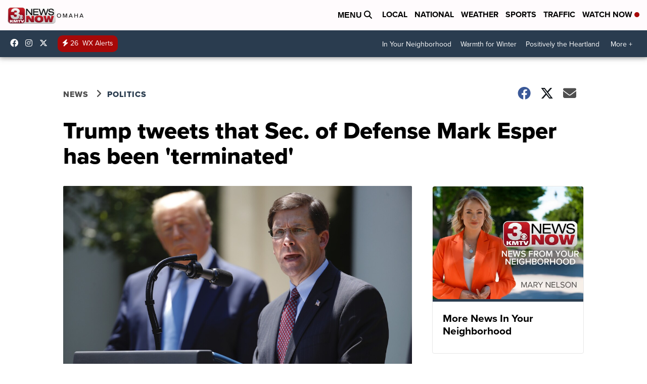

--- FILE ---
content_type: application/javascript; charset=utf-8
request_url: https://fundingchoicesmessages.google.com/f/AGSKWxX5frvfmyaEspJJT3zrk_sj-jxax5y37IhqRE-qP4G7wnwkRgbhce9I5qXm7a4T__wyYLmXlj_hsd1xyXFfBxVFAGw4mjQmpbdLHcktWaOsxXogk418yhxwwFcoW9LEacFnXGAtkP9LWS990Jr-G5TC6UlPv0pbHegkxvBJncjkDRxuDXJ83695Q1ru/_-ad-category-/adswrappermsni./adtech.?q=ads__585x75_
body_size: -1292
content:
window['bb7738de-b6fe-407f-bfa5-221c3ee87547'] = true;